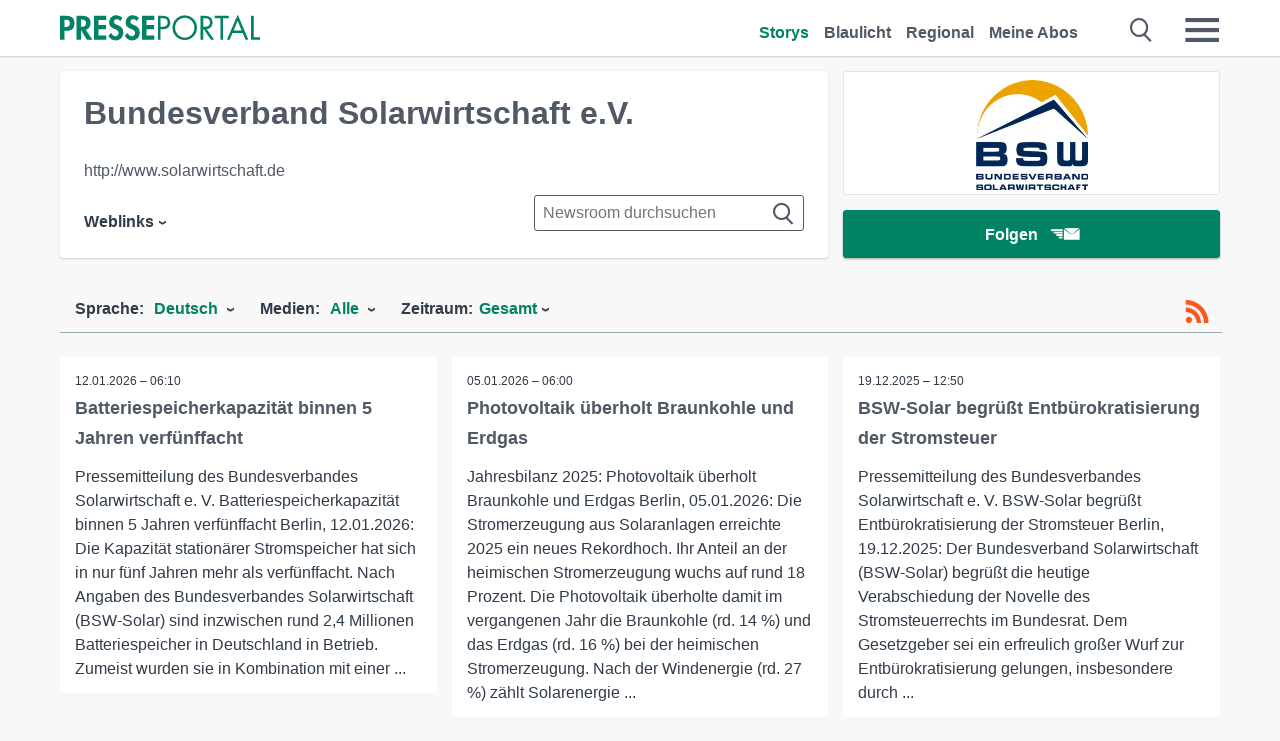

--- FILE ---
content_type: text/html; charset=utf-8
request_url: https://www.presseportal.de/nr/15347
body_size: 16734
content:
<!DOCTYPE html><html class="no-js" lang="de"><head><meta charset="utf-8"><title>388 News von Bundesverband Solarwirtschaft e.V. - Pressemeldungen 2026 | Presseportal</title><link rel="preconnect" href="https://cdn.opencmp.net"><link rel="preload" as="font" href="/assets/fonts/newsaktuellIcons-Roman.woff?v=5" crossorigin><link rel='preload' href='https://data-1a8175bc05.presseportal.de/iomm/latest/manager/base/es6/bundle.js' as='script' id='IOMmBundle' crossorigin><link rel='preload' href='https://data-1a8175bc05.presseportal.de/iomm/latest/bootstrap/loader.js' as='script' crossorigin><script type='text/javascript' src="https://data-1a8175bc05.presseportal.de/iomm/latest/bootstrap/loader.js" data-cmp-ab="2" crossorigin></script><meta name="robots" content="index, follow, noarchive, max-image-preview:large" /><meta name="application-name" content="Presseportal" /><meta name="msapplication-TileImage" content="/images/logos/win_de.png" /><meta name="description" content="Bundesverband Solarwirtschaft e.V. newsroom: ✓ Batteriespeicherkapazit&auml;t binnen 5 Jahren verf&uuml;nffacht ✓ Photovoltaik &uuml;berholt Braunkohle und Erdgas ✓ BSW-Solar begr&uuml;&szlig;t Entb&uuml;rokratisierung der Stromsteuer ✓ Solard&auml;cher: Nachfrage r&uuml;ckl&auml;ufig &ndash; Effiziente Netznutzung m&ouml;glich" /><meta name="keywords" content="" /><meta property="fb:pages" content="316511985098307,150532168828986" /><link rel="canonical" href="https://www.presseportal.de/nr/15347"><link rel="preconnect" href="https://cache.pressmailing.net"><link rel="next" href="/nr/15347/30"><link rel="alternate" type="application/rss+xml" title="Bundesverband Solarwirtschaft e.V. newsroom als RSS-Feed" href="https://www.presseportal.de/rss/pm_15347.rss2?langid=1" ><link rel="apple-touch-icon" href="/images/logos/logo-de-2019-250.png?1" /><link rel="shortcut icon" href="/assets/img/favicons/de.png?4" type="image/ico" />            

<style>.async-hide { opacity: 0 !important} </style><script async type="text/plain" src="https://www.googletagmanager.com/gtag/js?id=G-W2X63P72BD" data-cmp-custom-vendor="1264" data-cmp-script></script><script>var disableStr = 'ga-disable-' + 'UA-1010397-5';if (document.cookie.indexOf(disableStr + '=true') > -1) {window[disableStr] = true;}function gaOptout() {document.cookie = disableStr + '=true; expires=Thu, 31 Dec 2099 23:59:59 UTC; path=/';window[disableStr] = true;}window.dataLayer = window.dataLayer || [];function gtag(){dataLayer.push(arguments);}gtag('js', new Date());gtag('config', 'G-W2X63P72BD', { 'storage': 'none', 'clientId': 'pp26e917aba41e0250a6a2af83899905b5', 'anonymize_ip': true });class PPLog {#prefix = '';constructor(prefix) {this.#prefix = prefix || '';if(this.#prefix) {this.#prefix = '('+this.#prefix+') ';}this.log('init');}log(text) {}};var ppapp = {debug: false,isMobile: false,tld: 'de',root: 'https://www.presseportal.de/',lang: 'de',isIos: (navigator.platform === 'iPhone'),nacc: '',render: '',dn: false},require = {urlArgs: '0688c0f'};document.onreadystatechange = function () {if (document.readyState === "interactive") {ppapp.isMobile = document.getElementsByTagName('body')[0].className.indexOf('is-mobile') !== -1;if(ppapp.isIos) {var pp_bodyclass = document.getElementsByTagName('body')[0].className;document.getElementsByTagName('body')[0].className = pp_bodyclass + ' is-ios';}}};if (window.adgroupid == undefined) {window.adgroupid = Math.round(Math.random() * 1000);}</script><script async type="text/javascript" src="https://cdn.opencmp.net/tcf-v2/cmp-stub-latest.js" id="open-cmp-stub"  data-domain="presseportal.de"></script>
    <link rel="stylesheet" href="/assets/css/newsroom-de.css?0688c0f">

<!-- portal7 --><meta name="viewport" content="width=device-width, initial-scale=1">
    
    
    <script data-main="/assets/js/page-showroom" src="/assets/js/libs/requirejs/require-min.js?0688c0f" defer></script>
    <style>
    /* For desktop */
    @media (min-width: 721px) {
      .earthday {
        background-image: url('assets/img/PP-Restbudget-Banner_Desktop.jpg');
        background-repeat: no-repeat;
        background-position: center;
        background-size: contain;
        min-height: 150px;
        padding-top:50px;
        margin-top:30px;
        cursor:pointer;
      }
    }

    /* For mobile */
    @media (max-width: 720px) {
      .earthday {
         background-image: url('assets/img/PP-Restbudget-Banner_Mobil.jpg');
         background-repeat: no-repeat;
         background-position: center;
         background-size: contain;
         min-height: 112px;
         padding-top:50px;
         margin-top:30px;
         cursor:pointer;;
      }
    }

    /* For desktop */
        @media (min-width: 721px) {
          .earthday_ch {
            background-image: url('assets/img/PP-Restbudget-Banner_Desktop.jpg');
            background-repeat: no-repeat;
            background-position: center;
            background-size: contain;
            min-height: 150px;
            padding-top:50px;
            margin-top:30px;
            cursor:pointer;
          }
        }

        /* For mobile */
        @media (max-width: 720px) {
          .earthday_ch {
             background-image: url('assets/img/PP-Restbudget-Banner_Mobil.jpg');
             background-repeat: no-repeat;
             background-position: center;
             background-size: contain;
             min-height: 112px;
             padding-top:50px;
             margin-top:30px;
             cursor:pointer;;
          }
        }
    </style>
    <!-- <link rel="stylesheet" href="/assets/css/story-de.css?<?php echo time(); ?>" type="text/css"> -->
</head>
<body class="tld-de"><script type='text/javascript'>IOMm('configure', { st: 'presspor', dn: 'data-1a8175bc05.presseportal.de', mh:5 });IOMm('pageview', { cp: 'de_de_sonstiges' });</script><script type="application/ld+json">{"@context": "https://schema.org","@type": "Organization","name": "Presseportal.de","url": "https://www.presseportal.de","logo": {"@type": "ImageObject","url": "https://www.presseportal.de/assets/img/pp-header-logo-de.png","width": 197,"height": 27},"sameAs": ["https://www.facebook.com/presseportal","https://x.com/na_presseportal","https://www.pinterest.de/presseportalna/","https://www.instagram.com/presseportal.de/"]}</script>



        <div class="header" data-nosnippet><div class="section"><div class="row"><div class="col twelve"><header><a class="event-trigger header-logo" href="https://www.presseportal.de/" title="PRESSEPORTAL Startseite" data-category="header-links" data-action="click" data-label="logo" data-callback="link" data-url="https://www.presseportal.de/" ><svg version="1.1" id="Ebene_1" xmlns="http://www.w3.org/2000/svg" xmlns:xlink="http://www.w3.org/1999/xlink" x="0px" y="0px"
     width="204.9px" height="30.5px" viewBox="0 0 204.9 25.9" style="enable-background:new 0 0 204.9 25.9;" xml:space="preserve" role="img" aria-label="PRESSEPORTAL Logo">
    <title>PRESSEPORTAL</title>
    <desc>Presseportal Logo</desc>
    <g>
        <path class="st0" d="M4.7,25.3H0V1.2h6.4c5.1,0,8.4,2,8.4,7.5c0,5.1-2.8,7.6-7.7,7.6H4.7V25.3z M4.7,12.4h1c2.8,0,4.3-0.6,4.3-3.7
		c0-3.1-1.8-3.6-4.4-3.6H4.7V12.4z"/>
        <path class="st0" d="M33.2,25.3h-5.7l-5.9-9.7h-0.1v9.7h-4.7V1.2h6.4c4.8,0,8.1,2.1,8.1,7.3c0,3.1-1.7,6.1-4.9,6.7L33.2,25.3z
		 M21.6,12.3h0.6c2.6,0,4.4-0.8,4.4-3.7c0-3-1.9-3.6-4.4-3.6h-0.6V12.3z"/>
        <path class="st0" d="M39.5,5.2v5.3h7.5v4.1h-7.5v6.5h7.8v4.1H34.8V1.2h12.5v4.1H39.5z"/>
        <path class="st0" d="M61.7,6.5c-0.9-1.2-2-2-3.6-2c-1.5,0-2.9,1.2-2.9,2.7c0,4.1,9.6,2.4,9.6,10.5c0,4.8-3,8.3-7.9,8.3
		c-3.3,0-5.8-1.9-7.4-4.7l3-3c0.6,1.9,2.3,3.5,4.4,3.5c1.9,0,3.1-1.6,3.1-3.5c0-2.5-2.3-3.2-4.2-3.9c-3.1-1.3-5.4-2.8-5.4-6.6
		c0-4,3-7.2,7-7.2c2.1,0,5.1,1.1,6.6,2.7L61.7,6.5z"/>
        <path class="st0" d="M78.6,6.5c-0.9-1.2-2-2-3.6-2c-1.5,0-2.9,1.2-2.9,2.7c0,4.1,9.6,2.4,9.6,10.5c0,4.8-3,8.3-7.9,8.3
		c-3.3,0-5.8-1.9-7.4-4.7l3-3c0.6,1.9,2.3,3.5,4.4,3.5c1.9,0,3.1-1.6,3.1-3.5c0-2.5-2.3-3.2-4.2-3.9c-3.1-1.3-5.4-2.8-5.4-6.6
		c0-4,3-7.2,7-7.2c2.1,0,5.1,1.1,6.6,2.7L78.6,6.5z"/>
        <path class="st0" d="M88.7,5.2v5.3h7.5v4.1h-7.5v6.5h7.8v4.1H84V1.2h12.5v4.1H88.7z"/>
        <path class="st0" d="M103,25.3h-2.7V1.2h4c2.1,0,4.2,0.1,6,1.3c1.8,1.2,2.7,3.4,2.7,5.5c0,2-0.8,3.9-2.3,5.2
		c-1.6,1.3-3.7,1.6-5.7,1.6h-2V25.3z M103,12.2h1.8c3,0,5.5-0.9,5.5-4.4c0-3.9-3.2-4.2-6.3-4.2h-1V12.2z"/>
        <path class="st0" d="M140.4,13.2c0,6.9-5.7,12.4-12.6,12.4s-12.6-5.5-12.6-12.4c0-6.9,5.7-12.5,12.6-12.5S140.4,6.3,140.4,13.2z
		 M117.9,13.2c0,5.4,4.4,10,9.9,10s9.9-4.5,9.9-10c0-5.5-4.4-10-9.9-10S117.9,7.7,117.9,13.2z"/>
        <path class="st0" d="M146.7,25.3H144V1.2h3.5c4.6,0,8.8,1.2,8.8,6.7c0,3.7-2.3,6.3-6,6.7l7.7,10.8h-3.3l-7.3-10.6h-0.7V25.3z
		 M146.7,12.3h0.8c3,0,6.1-0.6,6.1-4.3c0-4-2.9-4.4-6.1-4.4h-0.8V12.3z"/>
        <path class="st0" d="M167.1,25.3h-2.7V3.6h-5.8V1.2H173v2.5h-5.9V25.3z"/>
        <path class="st0" d="M176.8,18.4l-2.9,6.8H171L182.1,0L193,25.3h-3l-2.8-6.8H176.8z M182,6.3l-4.1,9.7h8.2L182,6.3z"/>
        <path class="st0" d="M198.3,22.8h6.7v2.5h-9.3V1.2h2.7V22.8z"/>
    </g>
</svg>
</a><a class="event-trigger header-icon" href="https://www.presseportal.de/" title="PRESSEPORTAL Startseite" data-category="header-links" data-action="click" data-label="logo" data-callback="link" data-url="https://www.presseportal.de/" ><svg viewBox="0 0 220 220" height="38px" version="1.1" xmlns="http://www.w3.org/2000/svg" xmlns:xlink="http://www.w3.org/1999/xlink" xml:space="preserve" xmlns:serif="http://www.serif.com/" style="fill-rule:evenodd;clip-rule:evenodd;stroke-linejoin:round;stroke-miterlimit:1.41421;" role="img" aria-label="PRESSEPORTAL Logo">
    <title>PRESSEPORTAL</title>
    <desc>Presseportal Logo</desc>
    <g>
        <path d="M218.833,204.033c0,8.718 -7.067,15.784 -15.784,15.784l-187.265,0c-8.718,0 -15.784,-7.066 -15.784,-15.784l0,-187.264c0,-8.718 7.066,-15.785 15.784,-15.785l187.265,0c8.717,0 15.784,7.067 15.784,15.785l0,187.264Z" style="fill:#fff;fill-rule:nonzero;"/>
        <path class="st0" d="M197.604,108.684c0,48.894 -39.637,88.531 -88.531,88.531c-48.895,0 -88.532,-39.637 -88.532,-88.531c0,-48.894 39.637,-88.531 88.532,-88.531c48.894,0 88.531,39.637 88.531,88.531Z"/>
        <path d="M104.915,116.997l6.054,0c17.547,0 27.031,-3.833 27.031,-23.597c0,-19.567 -11.301,-22.39 -27.838,-22.39l-5.247,0l0,45.987Zm0,81.489l-29.649,0l0,-152.087l40.341,0c31.87,0 52.647,12.708 52.647,47.199c0,32.27 -17.547,48.006 -48.616,48.006l-14.723,0l0,56.882Z" style="fill:#fff;fill-rule:nonzero;"/>
    </g>
</svg></a><div class="header-link-mobile-icons away"><ul class="link-list"><li><a href="https://www.presseportal.de/" id="icon-storys" class="event-trigger  active burgermenu-main" title="Storys" data-category="header-link" data-action="click" data-label="icon-storys" data-callback="link" data-url="https://www.presseportal.de/"><span  aria-hidden="true" data-icon="&#xe243;"></span></a></li><li><a href="https://www.presseportal.de/blaulicht/" id="icon-blaulicht" class="event-trigger  burgermenu-main" title="Blaulicht" data-category="header-links" data-action="click" data-label="icon-blaulicht" data-callback="link" data-url="https://www.presseportal.de/blaulicht/"><span  aria-hidden="true" data-icon="&#xe246;"></span></a></li><li><a href="https://www.presseportal.de/regional" id="icon-regional" class="event-trigger burgermenu-main " title="Regional" data-category="header-links" data-action="click" data-label="icon-regional" data-callback="link" data-url="https://www.presseportal.de/regional"><span  aria-hidden="true" data-icon="&#xe245;"></span></a></li><li><a href="https://www.presseportal.de/abo/" id="icon-abo" title="Meine Abos" class="event-trigger burgermenu-main " data-category="header-links" data-action="click" data-label="icon-abo" data-callback="link" data-url="https://www.presseportal.de/abo/"><span  aria-hidden="true" data-icon="&#xe244;"></span></a></li></ul></div><input type="checkbox" id="navigation-mobile_search_new" class="navigation-mobile_search_new invisible navigation-search-checkbox"><input type="checkbox" id="navigation-mobile_checkbox_new" class="navigation-mobile_checkbox_new invisible"><label class="navigation-mobile navigation-mobile-menu" for="navigation-mobile_checkbox_new" aria-label="Menü öffnen" aria-hidden="false"><span  aria-hidden="true" data-icon="&#xe220;"></span></label><label class="navigation-mobile navigation-mobile_label_search " for="navigation-mobile_search_new" aria-label="Suche öffnen" aria-hidden="false"><span  aria-hidden="true" data-icon="&#xe000;"></span></label><nav itemscope itemtype="https://schema.org/SiteNavigationElement"><ul class="header-link"><li itemprop="name"><a itemprop="url" href="https://www.presseportal.de/" class="event-trigger  active" title="Storys" data-category="header-links" data-action="click" data-label="menu-storys" data-callback="link" data-url="https://www.presseportal.de/" >Storys</a></li><li itemprop="name"><a itemprop="url" href="https://www.presseportal.de/blaulicht/" class="event-trigger " title="Blaulicht" data-category="header-links" data-action="click" data-label="menu-blaulicht" data-callback="link" data-url="https://www.presseportal.de/blaulicht/">Blaulicht</a></li><li itemprop="name"><a itemprop="url" href="https://www.presseportal.de/regional" title="Regional" class="event-trigger x-margin " data-category="header-links" data-action="click" data-label="menu-regional" data-callback="link" data-url="https://www.presseportal.de/regional">Regional</a></li><li itemprop="name"><a itemprop="url" href="https://www.presseportal.de/abo/" title="Meine Abos" class="event-trigger x-margin " data-category="header-links" data-action="click" data-label="menu-abo" data-callback="link" data-url="https://www.presseportal.de/abo/">Meine Abos</a></li></ul></nav><div class="no-float"></div><div class="searchbar_new"><form name="search" id="header-search" class="header-search" action="/suche/#q#/storys" data-url-ugly="@suche@#q#@storys"><input type="text" name="q" id="q" value="" placeholder="Suche zum Beispiel eine Organisation" class="com-replace-placeholder search-on-hover" /><span  class="icon-close" aria-hidden="true" data-icon="&#xe222;"></span></form></div><div class="col twelve header-link-mobile"><div class="col twelve"><ul class="link-list"><li><a href="https://www.presseportal.de/" class="event-trigger  active burgermenu-main" title="Storys" data-category="header-links" data-action="click" data-label="mobile-storys" data-callback="link" data-url="https://www.presseportal.de/">Storys</a></li><li><a href="https://www.presseportal.de/blaulicht/" class="event-trigger  burgermenu-main" title="Blaulicht" data-category="header-links" data-action="click" data-label="mobile-blaulicht" data-callback="link" data-url="https://www.presseportal.de/blaulicht/">Blaulicht</a></li><li><a href="https://www.presseportal.de/regional" class="event-trigger burgermenu-main " title="Regional" data-category="header-links" data-action="click" data-label="mobile-regional" data-callback="link" data-url="https://www.presseportal.de/regional">Regional</a></li><li><a href="https://www.presseportal.de/abo/" title="Meine Abos" class="event-trigger burgermenu-main " data-category="header-links" data-action="click" data-label="mobile-abo" data-callback="link" data-url="https://www.presseportal.de/abo/">Meine Abos</a></li></ul></div></div><div class="burgermenu_new "><div class="header-list"><nav class="col six" itemscope itemtype="https://schema.org/SiteNavigationElement"><div class="twelve"><b class="mtl">Recherche</b></div><div class="six float-l"><ul class="link-list"><li itemprop="name"><a itemprop="url" href="https://www.presseportal.de/pressemitteilungen" class="burgermenu-main event-trigger" title="Alle Storys" data-category="header-links" data-action="click" data-label="burgermenu-alle-meldungen" data-callback="link" data-url="https://www.presseportal.de/pressemitteilungen">Alle Storys</a></li><li itemprop="name"><a itemprop="url" href="https://www.presseportal.de/trending" class="burgermenu-main event-trigger" title="Beliebte Storys" data-category="header-links" data-action="click" data-label="burgermenu-trending" data-callback="link" data-url="https://www.presseportal.de/trending">Beliebte Storys</a></li></ul></div><div class="six float-l"><ul class="link-list"><li itemprop="name"><a itemprop="url" href="https://www.presseportal.de/katalog" class="burgermenu-main event-trigger" title="Newsrooms A-Z" data-category="header-links" data-action="click" data-label="burgermenu-newsroomsaz" data-callback="link" data-url="https://www.presseportal.de/katalog">Newsrooms A-Z</a></li><li itemprop="name"><a itemprop="url" href="https://www.presseportal.de/blaulicht/dienststellen" class="burgermenu-main event-trigger" title="Alle Dienststellen" data-category="header-links" data-action="click" data-label="burgermenu-dienststellen" data-callback="link" data-url="https://www.presseportal.de/blaulicht/dienststellen">Alle Dienststellen</a></li></ul></div></nav><nav class="col six" itemscope itemtype="https://schema.org/SiteNavigationElement"><div class="twelve"><b class="mtl">Info</b></div><div class="twelve"><ul class="link-list"><li class="twelve"><ul><li itemprop="name"><a itemprop="url" href="https://www.presseportal.de/about" class="burgermenu-main" title="&uuml;ber Presseportal.de">&uuml;ber Presseportal.de</a></li><li itemprop="name"><a itemprop="url" href="https://www.newsaktuell.de/anmelden" class="event-trigger burgermenu-main" data-category="header-links" data-action="click" data-label="meldung_einstellen" data-callback="link" data-url="https://www.newsaktuell.de/anmelden" title="Story/Meldung einstellen">Story/Meldung einstellen</a></li></ul></li></ul></div></nav></div><nav class="header-list" itemscope itemtype="https://schema.org/SiteNavigationElement"><div class="col twelve"><b class="mtl">Themen</b></div><div class="header-topics-desktop mbxl"><div class="col three"><ul><li itemprop="name"><a itemprop="url" href="https://www.presseportal.de/t/auto-verkehr" class="event-trigger burgermenu-category " data-category="header-links" data-action="click" data-label="topic-desktop" data-callback="link" data-url="https://www.presseportal.de/t/auto-verkehr">Auto / Verkehr</a></li><li itemprop="name"><a itemprop="url" href="https://www.presseportal.de/t/bau-immobilien" class="event-trigger burgermenu-category " data-category="header-links" data-action="click" data-label="topic-desktop" data-callback="link" data-url="https://www.presseportal.de/t/bau-immobilien">Bau / Immobilien</a></li><li itemprop="name"><a itemprop="url" href="https://www.presseportal.de/t/fashion-beauty" class="event-trigger burgermenu-category " data-category="header-links" data-action="click" data-label="topic-desktop" data-callback="link" data-url="https://www.presseportal.de/t/fashion-beauty">Fashion / Beauty</a></li><li itemprop="name"><a itemprop="url" href="https://www.presseportal.de/t/finanzen" class="event-trigger burgermenu-category " data-category="header-links" data-action="click" data-label="topic-desktop" data-callback="link" data-url="https://www.presseportal.de/t/finanzen">Finanzen</a></li><li itemprop="name"><a itemprop="url" href="https://www.presseportal.de/t/gesundheit-medizin" class="event-trigger burgermenu-category " data-category="header-links" data-action="click" data-label="topic-desktop" data-callback="link" data-url="https://www.presseportal.de/t/gesundheit-medizin">Gesundheit / Medizin</a></li></ul></div><div class="col three"><ul><li itemprop="name"><a itemprop="url" href="https://www.presseportal.de/t/handel" class="event-trigger burgermenu-category " data-category="header-links" data-action="click" data-label="topic-desktop" data-callback="link" data-url="https://www.presseportal.de/t/handel">Handel</a></li><li itemprop="name"><a itemprop="url" href="https://www.presseportal.de/t/medien-kultur" class="event-trigger burgermenu-category " data-category="header-links" data-action="click" data-label="topic-desktop" data-callback="link" data-url="https://www.presseportal.de/t/medien-kultur">Medien / Kultur</a></li><li itemprop="name"><a itemprop="url" href="https://www.presseportal.de/t/netzwelt" class="event-trigger burgermenu-category " data-category="header-links" data-action="click" data-label="topic-desktop" data-callback="link" data-url="https://www.presseportal.de/t/netzwelt">Netzwelt</a></li><li itemprop="name"><a itemprop="url" href="https://www.presseportal.de/t/panorama" class="event-trigger burgermenu-category " data-category="header-links" data-action="click" data-label="topic-desktop" data-callback="link" data-url="https://www.presseportal.de/t/panorama">Panorama</a></li><li itemprop="name"><a itemprop="url" href="https://www.presseportal.de/t/people" class="event-trigger burgermenu-category " data-category="header-links" data-action="click" data-label="topic-desktop" data-callback="link" data-url="https://www.presseportal.de/t/people">People</a></li></ul></div><div class="col three"><ul><li itemprop="name"><a itemprop="url" href="https://www.presseportal.de/t/politik" class="event-trigger burgermenu-category " data-category="header-links" data-action="click" data-label="topic-desktop" data-callback="link" data-url="https://www.presseportal.de/t/politik">Politik</a></li><li itemprop="name"><a itemprop="url" href="https://www.presseportal.de/t/presseschau" class="event-trigger burgermenu-category " data-category="header-links" data-action="click" data-label="topic-desktop" data-callback="link" data-url="https://www.presseportal.de/t/presseschau">Presseschau</a></li><li itemprop="name"><a itemprop="url" href="https://www.presseportal.de/t/soziales" class="event-trigger burgermenu-category " data-category="header-links" data-action="click" data-label="topic-desktop" data-callback="link" data-url="https://www.presseportal.de/t/soziales">Soziales</a></li><li itemprop="name"><a itemprop="url" href="https://www.presseportal.de/t/sport" class="event-trigger burgermenu-category " data-category="header-links" data-action="click" data-label="topic-desktop" data-callback="link" data-url="https://www.presseportal.de/t/sport">Sport</a></li><li itemprop="name"><a itemprop="url" href="https://www.presseportal.de/t/tourismus-urlaub" class="event-trigger burgermenu-category " data-category="header-links" data-action="click" data-label="topic-desktop" data-callback="link" data-url="https://www.presseportal.de/t/tourismus-urlaub">Tourismus / Urlaub</a></li></ul></div><div class="col three"><ul><li itemprop="name"><a itemprop="url" href="https://www.presseportal.de/t/umwelt" class="event-trigger burgermenu-category " data-category="header-links" data-action="click" data-label="topic-desktop" data-callback="link" data-url="https://www.presseportal.de/t/umwelt">Umwelt</a></li><li itemprop="name"><a itemprop="url" href="https://www.presseportal.de/t/wirtschaft" class="event-trigger burgermenu-category " data-category="header-links" data-action="click" data-label="topic-desktop" data-callback="link" data-url="https://www.presseportal.de/t/wirtschaft">Wirtschaft</a></li><li itemprop="name"><a itemprop="url" href="https://www.presseportal.de/t/wissen-bildung" class="event-trigger burgermenu-category " data-category="header-links" data-action="click" data-label="topic-desktop" data-callback="link" data-url="https://www.presseportal.de/t/wissen-bildung">Wissen / Bildung</a></li><li>&nbsp;</li><li itemprop="name"><a itemprop="url" class="event-trigger" href="https://www.presseportal.de/st/" title="mehr Themen" data-category="header-links" data-action="click" data-label="moretopics-desktop" data-callback="link" data-url="https://www.presseportal.de/st/">mehr Themen <span  aria-hidden="true" data-icon="&#xe015;"></span></a></li></ul></div></div><div class="header-topics-mobile"><div class="col half-width"><ul><li itemprop="name"><a itemprop="url" href="https://www.presseportal.de/t/auto-verkehr" class="event-trigger burgermenu-category " data-category="header-links" data-action="click" data-label="topic-mobile" data-callback="link" data-url="https://www.presseportal.de/t/auto-verkehr">Auto / Verkehr</a></li><li itemprop="name"><a itemprop="url" href="https://www.presseportal.de/t/bau-immobilien" class="event-trigger burgermenu-category " data-category="header-links" data-action="click" data-label="topic-mobile" data-callback="link" data-url="https://www.presseportal.de/t/bau-immobilien">Bau / Immobilien</a></li><li itemprop="name"><a itemprop="url" href="https://www.presseportal.de/t/fashion-beauty" class="event-trigger burgermenu-category " data-category="header-links" data-action="click" data-label="topic-mobile" data-callback="link" data-url="https://www.presseportal.de/t/fashion-beauty">Fashion / Beauty</a></li><li itemprop="name"><a itemprop="url" href="https://www.presseportal.de/t/finanzen" class="event-trigger burgermenu-category " data-category="header-links" data-action="click" data-label="topic-mobile" data-callback="link" data-url="https://www.presseportal.de/t/finanzen">Finanzen</a></li><li itemprop="name"><a itemprop="url" href="https://www.presseportal.de/t/gesundheit-medizin" class="event-trigger burgermenu-category " data-category="header-links" data-action="click" data-label="topic-mobile" data-callback="link" data-url="https://www.presseportal.de/t/gesundheit-medizin">Gesundheit / Medizin</a></li><li itemprop="name"><a itemprop="url" href="https://www.presseportal.de/t/handel" class="event-trigger burgermenu-category " data-category="header-links" data-action="click" data-label="topic-mobile" data-callback="link" data-url="https://www.presseportal.de/t/handel">Handel</a></li><li itemprop="name"><a itemprop="url" href="https://www.presseportal.de/t/medien-kultur" class="event-trigger burgermenu-category " data-category="header-links" data-action="click" data-label="topic-mobile" data-callback="link" data-url="https://www.presseportal.de/t/medien-kultur">Medien / Kultur</a></li><li itemprop="name"><a itemprop="url" href="https://www.presseportal.de/t/netzwelt" class="event-trigger burgermenu-category " data-category="header-links" data-action="click" data-label="topic-mobile" data-callback="link" data-url="https://www.presseportal.de/t/netzwelt">Netzwelt</a></li><li itemprop="name"><a itemprop="url" href="https://www.presseportal.de/t/panorama" class="event-trigger burgermenu-category " data-category="header-links" data-action="click" data-label="topic-mobile" data-callback="link" data-url="https://www.presseportal.de/t/panorama">Panorama</a></li></ul></div><div class="col half-width"><ul><li itemprop="name"><a itemprop="url" href="https://www.presseportal.de/t/people" class="event-trigger burgermenu-category " data-category="header-links" data-action="click" data-label="topic-mobile" data-callback="link" data-url="https://www.presseportal.de/t/people">People</a></li><li itemprop="name"><a itemprop="url" href="https://www.presseportal.de/t/politik" class="event-trigger burgermenu-category " data-category="header-links" data-action="click" data-label="topic-mobile" data-callback="link" data-url="https://www.presseportal.de/t/politik">Politik</a></li><li itemprop="name"><a itemprop="url" href="https://www.presseportal.de/t/presseschau" class="event-trigger burgermenu-category " data-category="header-links" data-action="click" data-label="topic-mobile" data-callback="link" data-url="https://www.presseportal.de/t/presseschau">Presseschau</a></li><li itemprop="name"><a itemprop="url" href="https://www.presseportal.de/t/soziales" class="event-trigger burgermenu-category " data-category="header-links" data-action="click" data-label="topic-mobile" data-callback="link" data-url="https://www.presseportal.de/t/soziales">Soziales</a></li><li itemprop="name"><a itemprop="url" href="https://www.presseportal.de/t/sport" class="event-trigger burgermenu-category " data-category="header-links" data-action="click" data-label="topic-mobile" data-callback="link" data-url="https://www.presseportal.de/t/sport">Sport</a></li><li itemprop="name"><a itemprop="url" href="https://www.presseportal.de/t/tourismus-urlaub" class="event-trigger burgermenu-category " data-category="header-links" data-action="click" data-label="topic-mobile" data-callback="link" data-url="https://www.presseportal.de/t/tourismus-urlaub">Tourismus / Urlaub</a></li><li itemprop="name"><a itemprop="url" href="https://www.presseportal.de/t/umwelt" class="event-trigger burgermenu-category " data-category="header-links" data-action="click" data-label="topic-mobile" data-callback="link" data-url="https://www.presseportal.de/t/umwelt">Umwelt</a></li><li itemprop="name"><a itemprop="url" href="https://www.presseportal.de/t/wirtschaft" class="event-trigger burgermenu-category " data-category="header-links" data-action="click" data-label="topic-mobile" data-callback="link" data-url="https://www.presseportal.de/t/wirtschaft">Wirtschaft</a></li><li itemprop="name"><a itemprop="url" href="https://www.presseportal.de/t/wissen-bildung" class="event-trigger burgermenu-category " data-category="header-links" data-action="click" data-label="topic-mobile" data-callback="link" data-url="https://www.presseportal.de/t/wissen-bildung">Wissen / Bildung</a></li></ul></div><div class="col half-width"><ul></ul></div></div></nav><p class="col twelve burgermenu-more"><a class="event-trigger" href="https://www.presseportal.de/st/" title="mehr Themen" data-category="header-links" data-action="click" data-label="moretopics-mobil" data-callback="link" data-url="https://www.presseportal.de/st/">mehr Themen <span  aria-hidden="true" data-icon="&#xe015;"></span></a></p><nav class="col six mbm" itemscope itemtype="https://schema.org/SiteNavigationElement"><b>Land/Sprache</b><ul class="link-list"><li itemprop="name"><a itemprop="url" href="https://www.presseportal.de/" class="event-trigger active" data-category="header-links" data-action="click" data-label="lang-dehttps://www.presseportal.de/" data-callback="link" data-url="https://www.presseportal.de/">Deutsch</a></li><li itemprop="name"><a itemprop="url" href="https://www.presseportal.de/en/" class="event-trigger" data-category="header-links" data-action="click" data-label="lang-/en/" data-callback="link" data-url="/en/">English</a></li><li itemprop="name"><a itemprop="url" href="https://www.presseportal.ch/de/" class="event-trigger" data-category="header-links" data-action="click" data-label="lang-ch/de/" data-callback="link" data-url="https://www.presseportal.ch/de/">Schweiz</a></li></ul></nav><div class="col six header-apps"><b>Die Presseportal-App</b><a href="https://play.google.com/store/apps/details?id=com.newsaktuell.presseportal" class="logo-market-app event-trigger" data-category="appstorelink" data-action="click" data-label="burgermenu-android" data-callback="link" data-url="https://play.google.com/store/apps/details?id=com.newsaktuell.presseportal"><img  src="/assets/img/badges/google-play-badge-de.png" loading="lazy" alt="Google Play" width="136" height="40" /></a><a href="https://itunes.apple.com/us/app/presseportal/id383873817" class="logo-market-app event-trigger" data-category="appstorelink" data-action="click" data-label="burgermenu-ios" data-callback="link" data-url="https://itunes.apple.com/us/app/presseportal/id383873817"><img  src="/assets/img/badges/badge-app-store-de.png" loading="lazy" alt="App Store" width="135" height="40" /></a></div><div class="no-float"></div></div></header></div></div></div></div>




<main>
    
    <script type="application/ld+json">{"@context": "https://schema.org","@type": "ItemList","mainEntityOfPage":{"@type":"WebPage","@id":"https://www.presseportal.de/nr/15347"},"name": "388 News von Bundesverband Solarwirtschaft e.V. - Pressemeldungen 2026 | Presseportal <test>","description": "Bundesverband Solarwirtschaft e.V. newsroom: ✓ Batteriespeicherkapazit&auml;t binnen 5 Jahren verf&uuml;nffacht
 ✓ Photovoltaik &uuml;berholt Braunkohle und Erdgas
 ✓ BSW-Solar begr&uuml;&szlig;t Entb&uuml;rokratisierung der Stromsteuer
 ✓ Solard&auml;cher: Nachfrage r&uuml;ckl&auml;ufig &ndash; Effiziente Netznutzung m&ouml;glich <test>","itemListElement": [{"@type": "ListItem","position": 0,"url": "https://www.presseportal.de/pm/15347/6194061"},{"@type": "ListItem","position": 1,"url": "https://www.presseportal.de/pm/15347/6189880"},{"@type": "ListItem","position": 2,"url": "https://www.presseportal.de/pm/15347/6183192"},{"@type": "ListItem","position": 3,"url": "https://www.presseportal.de/pm/15347/6174320"},{"@type": "ListItem","position": 4,"url": "https://www.presseportal.de/pm/15347/6158325"},{"@type": "ListItem","position": 5,"url": "https://www.presseportal.de/pm/15347/6157762"},{"@type": "ListItem","position": 6,"url": "https://www.presseportal.de/pm/15347/6156953"},{"@type": "ListItem","position": 7,"url": "https://www.presseportal.de/pm/15347/6147139"},{"@type": "ListItem","position": 8,"url": "https://www.presseportal.de/pm/15347/6131471"},{"@type": "ListItem","position": 9,"url": "https://www.presseportal.de/pm/15347/6120401"},{"@type": "ListItem","position": 10,"url": "https://www.presseportal.de/pm/15347/6117993"},{"@type": "ListItem","position": 11,"url": "https://www.presseportal.de/pm/15347/6115351"},{"@type": "ListItem","position": 12,"url": "https://www.presseportal.de/pm/15347/6110766"},{"@type": "ListItem","position": 13,"url": "https://www.presseportal.de/pm/15347/6104872"},{"@type": "ListItem","position": 14,"url": "https://www.presseportal.de/pm/15347/6096489"},{"@type": "ListItem","position": 15,"url": "https://www.presseportal.de/pm/15347/6094342"},{"@type": "ListItem","position": 16,"url": "https://www.presseportal.de/pm/15347/6091601"},{"@type": "ListItem","position": 17,"url": "https://www.presseportal.de/pm/15347/6069615"},{"@type": "ListItem","position": 18,"url": "https://www.presseportal.de/pm/15347/6052707"},{"@type": "ListItem","position": 19,"url": "https://www.presseportal.de/pm/15347/6038743"},{"@type": "ListItem","position": 20,"url": "https://www.presseportal.de/pm/15347/6028670"},{"@type": "ListItem","position": 21,"url": "https://www.presseportal.de/pm/15347/6026675"},{"@type": "ListItem","position": 22,"url": "https://www.presseportal.de/pm/15347/6024244"},{"@type": "ListItem","position": 23,"url": "https://www.presseportal.de/pm/15347/6021735"},{"@type": "ListItem","position": 24,"url": "https://www.presseportal.de/pm/15347/6018133"},{"@type": "ListItem","position": 25,"url": "https://www.presseportal.de/pm/15347/6009846"},{"@type": "ListItem","position": 26,"url": "https://www.presseportal.de/pm/15347/6006677"},{"@type": "ListItem","position": 27,"url": "https://www.presseportal.de/pm/15347/5984449"},{"@type": "ListItem","position": 28,"url": "https://www.presseportal.de/pm/15347/5983213"},{"@type": "ListItem","position": 29,"url": "https://www.presseportal.de/pm/15347/5977149"}]}</script>


    
            <div class="section">
                            <div class="row">
                    <div class="col four float-r">

    <div class="newsroom-logo ">
      <div class="newsroom-head-logo">
          <img  src="https://cache.pressmailing.net/thumbnail/big/ee1a4fba-fd1d-4476-ba11-313b353b2cf6/logo" alt="Bundesverband Solarwirtschaft e.V." />
      </div>
    </div>

  <div class="newsroom-cta tac alert-area-wrapper-fixed-mobile">
      <div class="alert-area action-toolbar"><a href="#" class="btn btn-full-width cta event-trigger " data-action="openform-list-click" data-category="newsroom-abo" data-label="15347">Folgen<span  class="alert-button-icon" aria-hidden="true" data-icon="&#xe225;"></span></a><script>
    ppapp.labels = ppapp.labels || {};
    ppapp.labels.tx_abo_headline = 'Abonnieren';
    </script><div id="alert-form" class="ui-overlay alert-form" ><div class="ui-overlay-inner"><div class="ui-overlay-content"><div class="ui-overlay-subtitle">Keine Story von Bundesverband Solarwirtschaft e.V. mehr verpassen.</div><form action="https://www.presseportal.de/alert/index.htx?mode=new" method="POST" name="sendmail"><input type="hidden" name="data" value="15347"/><input type="hidden" name="storiesLang" value="de"/><input type="hidden" name="type" value="newsroom"/><script>
                         ppapp.labels = ppapp.labels || {};
                         ppapp.labels.error_mail = 'Bitte geben Sie eine g&uuml;ltige E-Mail-Adresse an.';
                         ppapp.labels.error_connect = '';
                         ppapp.labels.push_mail = '';
                     </script><input type="text" id="email" name="email" class="alert-plain-input com-replace-placeholder alert-box-email" value="" placeholder="Ihre E-Mail-Adresse"  /><div class="cf"><input type="button" class="btn alert-button alert-box-button event-trigger" value="Jetzt folgen" data-category="newsroom-abo" data-action="list-click" data-label="15347" /></div><div class="alert-form-info"><a class="alert-form-info-link" href="/abo#info" target="_blank">Warum muss ich meine Email-Adresse eingeben?</a></div></form></div></div></div></div>
  </div>
</div>

<div class="col eight card newsroom float-r">

  <h1 class="newsroom-title">Bundesverband Solarwirtschaft e.V.</h1>

  <div class="newsroom-extra" data-nosnippet>

        <p><a title="Zur Homepage von Bundesverband Solarwirtschaft e.V." href="http://www.solarwirtschaft.de" target="_blank" rel="noopener">http://www.solarwirtschaft.de</a></p>
    

    



<ul class="dropdown">
      <li>Weblinks<ul class="sub-dropdown"><li><a href="http://www.solarwirtschaft.de" title="Website Homepage" target="_blank" rel="noopener">Homepage</a></li></ul></li>
  
  
  </ul>
  </div>

  <div class="newsroom-search">
    <form action="/nr/15347" method="get" name="search" id="newsroom-search" autocomplete="off">
        <!--<input type="hidden" name="company_id" value="15347" />-->
        <input type="text" name="search" value="" placeholder="Newsroom durchsuchen" autocomplete="off" class="search-on-hover" aria-label="Suche im Newsrooms"/>
        <span  class="icon-search" aria-hidden="true" data-icon="&#xe000;"></span>
    </form>
</div>

</div>

                </div>
            
            <div class="event-trigger storyliste-wrapper" data-category="storyliste-newsroom" data-action="tile-click" data-label="meldung" data-callback="link" data-child="article.news">
                                    




    <div class="row mbxl sticky sticky-filterrow" id="sticky-filterrow"><div class="col twelve"><div class="filter-wrap "><div class="filter-mobile-button  event-trigger" data-category="filter" data-action="click" data-label="open-mobile-filters"><span  aria-hidden="true" data-icon="&#xe241;"></span>Filtern</div><div class="minifeed"><a class="event-trigger" href="https://www.presseportal.de/rss/pm_15347.rss2?langid=1" rel="alternate" type="application/rss+xml" title="RSS abonnieren" data-category="minifeed" data-action="click" data-label="rss" data-callback="link" data-url="https://www.presseportal.de/rss/pm_15347.rss2?langid=1" aria-label="RSS-Feed"><span  class="rss" aria-hidden="true" data-icon="&#xe230;"></span></a></div>

<ul class="filter dropdown ">
                    
                                    
        <li >
                            <span class="filter-dropdown-headline">Sprache:</span>
                <div class="filter-dropdown">
                    <span class="filter-dropdown-selected">Deutsch</span>

                                            <ul class="sub-dropdown">
                                                                                                                                                                <li class=" active"><a href="/nr/15347" class="filter-item active" title="Deutsch">Deutsch</a>
                                </li>
                                                                                                                                                                <li class=""><a href="/nr/15347?langid=2" class="filter-item" title="Englisch">Englisch</a>
                                </li>
                            
                                                    </ul>

                                                            </div>

                    </li>

                    
                                    
        <li >
                            <span class="filter-dropdown-headline">Medien:</span>
                <div class="filter-dropdown">
                    <span class="filter-dropdown-selected">Alle</span>

                                            <ul class="sub-dropdown">
                                                                                                                                                                <li class=" active"><a href="/nr/15347" class="filter-item active" title="Alle">Alle</a>
                                </li>
                                                                                                                                                                <li class=""><a href="/nr/15347/bild" class="filter-item" title="Bilder">Bilder</a>
                                </li>
                                                                                                                                                                <li class=""><a href="/nr/15347/audio" class="filter-item" title="Audios">Audios</a>
                                </li>
                                                                                                                                                                <li class=""><a href="/nr/15347/dokument" class="filter-item" title="Dokumente">Dokumente</a>
                                </li>
                            
                                                    </ul>

                                                            </div>

                    </li>

    
    <li class="datepicker-mobile"><span class="filter-dropdown-headline">Zeitraum:</span><div class="filter-dropdown"><ul class="sub-dropdown">            <li class="active">
            <a class="filter-item  active event-trigger" title="Alle" data-category="datefilter" data-action="click" data-label="neueste" data-url-ugly="@nr@15347#tilelist" data-callback="link">Alle</a>
        </li>
            <li class="">
            <a class="filter-item  event-trigger" title="Gestern" data-category="datefilter" data-action="click" data-label="gestern" data-url-ugly="@nr@15347?startDate=2026-01-15&amp;endDate=2026-01-15" data-callback="link">Gestern</a>
        </li>
            <li class="">
            <a class="filter-item  event-trigger" title="Letzte 7 Tage" data-category="datefilter" data-action="click" data-label="letzte7" data-url-ugly="@nr@15347?startDate=2026-01-09&amp;endDate=2026-01-16" data-callback="link">Letzte 7 Tage</a>
        </li>
            <li class="">
            <a class="filter-item  event-trigger" title="" data-category="datefilter" data-action="click" data-label="monat" data-url-ugly="@nr@15347?startDate=2026-01-01&amp;endDate=2026-01-16" data-callback="link"></a>
        </li>
    </ul></div></li><li class="datepicker-desktop" id="datepicker-desktop">Zeitraum:<div class="filter-dropdown"><span class="filter-dropdown-selected">Gesamt</span><div class="sub-dropdown" id="datepicker-desktop-container">    <div class="datepicker-shortlinks">
                    <a class="btn  event-trigger" title="Gestern" data-category="datefilter" data-action="click" data-label="gestern" data-url-ugly="@nr@15347?startDate=2026-01-15&amp;endDate=2026-01-15" data-callback="link">Gestern</a>
                    <a class="btn  event-trigger" title="Letzte 7 Tage" data-category="datefilter" data-action="click" data-label="letzte7" data-url-ugly="@nr@15347?startDate=2026-01-09&amp;endDate=2026-01-16" data-callback="link">Letzte 7 Tage</a>
                    <a class="btn  event-trigger" title="" data-category="datefilter" data-action="click" data-label="monat" data-url-ugly="@nr@15347?startDate=2026-01-01&amp;endDate=2026-01-16" data-callback="link"></a>
            </div>
<div class="datepicker-form"><form name="date" data-url-without-pagination="/nr/15347"><div class="datepicker-calendar" id="datepicker-calendar" data-date-format="yyyy-mm-dd"></div><div class="datepicker-options"><div class="datepicker-label">Von</div><div class="datepicker-start"><input type='text' class="datepicker-start-day com-replace-placeholder" aria-label="Tag Anfangsdatum" name="startDate-day" id="startDate-day" placeholder="DD" maxlength="2"  /><input type='text' class="datepicker-start-month com-replace-placeholder" aria-label="Monat Anfangsdatum" name="startDate-month" id="startDate-month" placeholder="MM" maxlength="2"  /><input type='text' class="datepicker-start-year com-replace-placeholder" aria-label="Jahr Anfangsdatum" name="startDate-year" id="startDate-year" placeholder="YYYY" maxlength="4"  /></div><div class="datepicker-label">Bis</div><div class="datepicker-end"><input type='text' class="datepicker-end-day com-replace-placeholder" aria-label="Tag Enddatum" name="endDate-day" id="endDate-day" placeholder="DD" maxlength="2"  /><input type='text' class="datepicker-end-month com-replace-placeholder" aria-label="Monat Enddatum" name="endDate-month" id="endDate-month" placeholder="MM" maxlength="2"  /><input type='text' class="datepicker-end-year com-replace-placeholder" aria-label="Jahr Enddatum" name="endDate-year" id="endDate-year" placeholder="YYYY" maxlength="4"  /></div><input type="button" class="btn" value="Filtern" id="datepicker-submit" /><div class="datepicker-reset">Zur&uuml;cksetzen</div></div></form></div></div></div></li></ul>
</div></div></div>
                
                
<ul class="article-list row row-homepage"><li class="col four "><article class="news" data-url-ugly="https:@@www.presseportal.de@pm@15347@6194061" data-label="6194061"><div class="news-meta"><div class="date">12.01.2026 &ndash; 06:10</div></div><h3 class="news-headline-clamp"><a href="https://www.presseportal.de/pm/15347/6194061" title="Batteriespeicherkapazität binnen 5 Jahren verfünffacht"><span>Batteriespeicherkapazität binnen 5 Jahren verfünffacht</span></a></h3><p> Pressemitteilung des Bundesverbandes Solarwirtschaft e. V. Batteriespeicherkapazität binnen 5 Jahren verfünffacht Berlin, 12.01.2026: Die Kapazität stationärer Stromspeicher hat sich in nur fünf Jahren mehr als verfünffacht. Nach Angaben des Bundesverbandes Solarwirtschaft (BSW-Solar) sind inzwischen rund 2,4 Millionen Batteriespeicher in Deutschland in Betrieb. Zumeist wurden sie in Kombination mit einer ...</p><div class="news-morelink event-trigger no-child-trigger" data-callback="link" data-url-ugly="https:@@www.presseportal.de@pm@15347@6194061" data-label="meldung" data-category="tile-more" data-action="click">mehr <span  aria-hidden="true" data-icon="&#xe015;"></span></div><div class="no-float"></div></article>
</li><li class="col four "><article class="news" data-url-ugly="https:@@www.presseportal.de@pm@15347@6189880" data-label="6189880"><div class="news-meta"><div class="date">05.01.2026 &ndash; 06:00</div></div><h3 class="news-headline-clamp"><a href="https://www.presseportal.de/pm/15347/6189880" title="Photovoltaik überholt Braunkohle und Erdgas"><span>Photovoltaik überholt Braunkohle und Erdgas</span></a></h3><p> Jahresbilanz 2025: Photovoltaik überholt Braunkohle und Erdgas Berlin, 05.01.2026: Die Stromerzeugung aus Solaranlagen erreichte 2025 ein neues Rekordhoch. Ihr Anteil an der heimischen Stromerzeugung wuchs auf rund 18 Prozent. Die Photovoltaik überholte damit im vergangenen Jahr die Braunkohle (rd. 14 %) und das Erdgas (rd. 16 %) bei der heimischen Stromerzeugung. Nach der Windenergie (rd. 27 %) zählt Solarenergie ...</p><div class="news-morelink event-trigger no-child-trigger" data-callback="link" data-url-ugly="https:@@www.presseportal.de@pm@15347@6189880" data-label="meldung" data-category="tile-more" data-action="click">mehr <span  aria-hidden="true" data-icon="&#xe015;"></span></div><div class="no-float"></div></article>
</li><li class="col four "><article class="news" data-url-ugly="https:@@www.presseportal.de@pm@15347@6183192" data-label="6183192"><div class="news-meta"><div class="date">19.12.2025 &ndash; 12:50</div></div><h3 class="news-headline-clamp"><a href="https://www.presseportal.de/pm/15347/6183192" title="BSW-Solar begrüßt Entbürokratisierung der Stromsteuer"><span>BSW-Solar begrüßt Entbürokratisierung der Stromsteuer</span></a></h3><p> Pressemitteilung des Bundesverbandes Solarwirtschaft e. V. BSW-Solar begrüßt Entbürokratisierung der Stromsteuer Berlin, 19.12.2025: Der Bundesverband Solarwirtschaft (BSW-Solar) begrüßt die heutige Verabschiedung der Novelle des Stromsteuerrechts im Bundesrat. Dem Gesetzgeber sei ein erfreulich großer Wurf zur Entbürokratisierung gelungen, insbesondere durch ...</p><div class="news-morelink event-trigger no-child-trigger" data-callback="link" data-url-ugly="https:@@www.presseportal.de@pm@15347@6183192" data-label="meldung" data-category="tile-more" data-action="click">mehr <span  aria-hidden="true" data-icon="&#xe015;"></span></div><div class="no-float"></div></article>
</li><li class="no-float"></li><li class="col four "><article class="news" data-url-ugly="https:@@www.presseportal.de@pm@15347@6174320" data-label="6174320"><div class="news-meta"><div class="date">08.12.2025 &ndash; 09:11</div></div><h3 class="news-headline-clamp"><a href="https://www.presseportal.de/pm/15347/6174320" title="Solardächer: Nachfrage rückläufig – Effiziente Netznutzung möglich"><span>Solardächer: Nachfrage rückläufig – Effiziente Netznutzung möglich</span></a></h3><p> Pressemitteilung des Bundesverbandes Solarwirtschaft e. V. Solardächer: Nachfrage rückläufig – Effiziente Netznutzung möglich Berlin, 08.12.2025: In diesem Jahr wurden bisher rund 28 Prozent weniger Solarstromanlagen im Eigenheimsegment errichtet als im vergleichbaren Vorjahreszeitraum. Zwischen Anfang 2020 und heute habe sich ihre Gesamtzahl aber immerhin von ...</p><div class="news-morelink event-trigger no-child-trigger" data-callback="link" data-url-ugly="https:@@www.presseportal.de@pm@15347@6174320" data-label="meldung" data-category="tile-more" data-action="click">mehr <span  aria-hidden="true" data-icon="&#xe015;"></span></div><div class="no-float"></div></article>
</li><li class="col four "><article class="news" data-url-ugly="https:@@www.presseportal.de@pm@15347@6158325" data-label="6158325"><div class="news-meta"><div class="date">14.11.2025 &ndash; 10:10</div></div><h3 class="news-headline-clamp"><a href="https://www.presseportal.de/pm/15347/6158325" title="DIN/VDE: Schuko-Stecker sind solar-sicher"><span>DIN/VDE: Schuko-Stecker sind solar-sicher</span></a></h3><p> Pressemitteilung des Bundesverbandes Solarwirtschaft e. V. DIN/VDE: Schuko-Stecker sind solar-sicher Berlin, 14.11.2025: Die weltweit erste Norm für Steckersolargeräte (sog. „Balkonsolarkraftwerke“) ist ab sofort erhältlich. Mit der Veröffentlichung der DIN-Norm wird Rechtssicherheit für Produzenten, Händler und Endverbraucher geschaffen und die Produktsicherheit von Steckersolargeräten weiterbefördert. Die ...</p><div class="news-morelink event-trigger no-child-trigger" data-callback="link" data-url-ugly="https:@@www.presseportal.de@pm@15347@6158325" data-label="meldung" data-category="tile-more" data-action="click">mehr <span  aria-hidden="true" data-icon="&#xe015;"></span></div><div class="no-float"></div></article>
</li><li class="col four "><article class="news" data-url-ugly="https:@@www.presseportal.de@pm@15347@6157762" data-label="6157762"><div class="news-meta"><div class="date">13.11.2025 &ndash; 13:01</div></div><h3 class="news-headline-clamp"><a href="https://www.presseportal.de/pm/15347/6157762" title="Gutachten: Rechtssicherheit für Solar-Kundenanlagen wiederherstellen"><span>Gutachten: Rechtssicherheit für Solar-Kundenanlagen wiederherstellen</span></a></h3><p> Pressemitteilung des Bundesverbandes Solarwirtschaft e. V. Gutachten: Rechtssicherheit für Solar-Kundenanlagen wiederherstellen Berlin, 13. November 2025: Eine Entscheidung des Bundesgerichtshofs zur Kundenanlage hatte in diesem Frühjahr zu gravierender Verunsicherung für Stromlieferungen in Mehrfamilienhäusern, Gewerbe, Industrie und Kommunen geführt. Die vom ...</p><div class="news-morelink event-trigger no-child-trigger" data-callback="link" data-url-ugly="https:@@www.presseportal.de@pm@15347@6157762" data-label="meldung" data-category="tile-more" data-action="click">mehr <span  aria-hidden="true" data-icon="&#xe015;"></span></div><div class="no-float"></div></article>
</li><li class="no-float"></li></ul><div class="row"><div class="col twelve"><div id="traffective-ad-Billboard_1" style="display:none;" class="pp-trf-Billboard_1 Billboard_1"></div></div></div><ul class="article-list row"><li class="no-float"></li><li class="col four "><article class="news" data-url-ugly="https:@@www.presseportal.de@pm@15347@6156953" data-label="6156953"><div class="news-meta"><div class="date">12.11.2025 &ndash; 13:30</div></div><h3 class="news-headline-clamp"><a href="https://www.presseportal.de/pm/15347/6156953" title="Solarwirtschaft begrüßt Vereinfachungen für Speicher"><span>Solarwirtschaft begrüßt Vereinfachungen für Speicher</span></a></h3><p> Pressemitteilung des Bundesverbandes Solarwirtschaft e. V. Solarwirtschaft begrüßt Vereinfachungen für Speicher Berlin, 12.11.2025: Mit einer Änderung des Baurechts schafft der Bundestag eine wichtige Voraussetzung dafür, dass Speicher zur Strom-, Wärme- und Wasserstoffspeicherung in Deutschland nun schneller realisiert werden können. Der Bundesverband Solarwirtschaft (BSW-Solar) begrüßt eine entsprechende ...</p><div class="news-morelink event-trigger no-child-trigger" data-callback="link" data-url-ugly="https:@@www.presseportal.de@pm@15347@6156953" data-label="meldung" data-category="tile-more" data-action="click">mehr <span  aria-hidden="true" data-icon="&#xe015;"></span></div><div class="no-float"></div></article>
</li><li class="col four "><article class="news" data-url-ugly="https:@@www.presseportal.de@pm@15347@6147139" data-label="6147139"><div class="news-meta"><div class="date">29.10.2025 &ndash; 08:01</div></div><h3 class="news-headline-clamp"><a href="https://www.presseportal.de/pm/15347/6147139" title="Studie zu Strompreisen: Milliardeneinsparungen durch Photovoltaik"><span>Studie zu Strompreisen: Milliardeneinsparungen durch Photovoltaik</span></a></h3><p> Pressemitteilung des Bundesverbandes Solarwirtschaft e. V. Studie zu Strompreisen: Milliardeneinsparungen durch Photovoltaik Berlin, 29. Oktober 2025: Eine aktuelle Studie zeigt, dass Solaranlagen die Stromrechnungen von Verbrauchern, Gewerbe und Industrie jedes Jahr um mehrere Milliarden Euro senken – mit steigender Tendenz. Die Förderung neuer Solarstromanlagen ...</p><div class="news-morelink event-trigger no-child-trigger" data-callback="link" data-url-ugly="https:@@www.presseportal.de@pm@15347@6147139" data-label="meldung" data-category="tile-more" data-action="click">mehr <span  aria-hidden="true" data-icon="&#xe015;"></span></div><div class="no-float"></div></article>
</li><li class="col four "><article class="news" data-url-ugly="https:@@www.presseportal.de@pm@15347@6131471" data-label="6131471"><div class="news-meta"><div class="date">06.10.2025 &ndash; 08:00</div></div><h3 class="news-headline-clamp"><a href="https://www.presseportal.de/pm/15347/6131471" title="Solarwirtschaft fordert 2030-Ausbauziel für Batteriespeicher"><span>Solarwirtschaft fordert 2030-Ausbauziel für Batteriespeicher</span></a></h3><p> Pressemitteilung des Bundesverbandes Solarwirtschaft e. V. Solarwirtschaft fordert 2030-Ausbauziel für Batteriespeicher Batteriespeicher sind Schlüssel für eine kostengünstige und erfolgreiche Energiewende / Bundesverband Solarwirtschaft fordert verbindliches Ausbauziel bis 2030 / Veröffentlichung von Zwischenergebnissen einer Branchenumfrage, die prioritäre ...</p><div class="news-morelink event-trigger no-child-trigger" data-callback="link" data-url-ugly="https:@@www.presseportal.de@pm@15347@6131471" data-label="meldung" data-category="tile-more" data-action="click">mehr <span  aria-hidden="true" data-icon="&#xe015;"></span></div><div class="no-float"></div></article>
</li><li class="no-float"></li></ul>


    <ul class="article-list row"><li class="no-float"></li><li class="col four "><article class="news" data-url-ugly="https:@@www.presseportal.de@pm@15347@6120401" data-label="6120401"><div class="news-meta"><div class="date">18.09.2025 &ndash; 12:48</div></div><h3 class="news-headline-clamp"><a href="https://www.presseportal.de/pm/15347/6120401" title="Wärmewende mit 70 % Solarenergie in nur 2 Jahren"><span>Wärmewende mit 70 % Solarenergie in nur 2 Jahren</span></a></h3><p> Pressemitteilung des Bundesverbandes Solarwirtschaft e. V. Wärmewende mit 70 % Solarenergie in nur 2 Jahren Einweihung von Hessens erstem „Solardorf“ am 20. September – Leuchtturmprojekt mit 12.000-Quadratmer-Solarthermiekraftwerk, Saisonalspeicher, Wärmepumpen und 200 an das solare Nahwärmenetz angeschlossenen Haushalten Berlin, 18. September 2025: Die Verunsicherung unter Eigentümern von Altbauten und ...</p><div class="news-morelink event-trigger no-child-trigger" data-callback="link" data-url-ugly="https:@@www.presseportal.de@pm@15347@6120401" data-label="meldung" data-category="tile-more" data-action="click">mehr <span  aria-hidden="true" data-icon="&#xe015;"></span></div><div class="no-float"></div></article>
</li><li class="col four "><article class="news" data-url-ugly="https:@@www.presseportal.de@pm@15347@6117993" data-label="6117993"><div class="news-meta"><div class="date">15.09.2025 &ndash; 13:24</div></div><h3 class="news-headline-clamp"><a href="https://www.presseportal.de/pm/15347/6117993" title="Solarwirtschaft warnt vor Förder-Einschnitten"><span>Solarwirtschaft warnt vor Förder-Einschnitten</span></a></h3><p> Pressemitteilung des Bundesverbandes Solarwirtschaft e. V. Solarwirtschaft warnt vor Förder-Einschnitten Berlin, 15.09.2025: Das Bundesministerium für Wirtschaft und Energie (BMWE) hat das lang erwartete Energiewendemonitoring vorgelegt. Zwar werde der Stromverbrauch nach Einschätzung der Gutachter in den nächsten fünf Jahren voraussichtlich vorübergehend langsamer wachsen als ursprünglich angenommen. Die ...</p><div class="news-morelink event-trigger no-child-trigger" data-callback="link" data-url-ugly="https:@@www.presseportal.de@pm@15347@6117993" data-label="meldung" data-category="tile-more" data-action="click">mehr <span  aria-hidden="true" data-icon="&#xe015;"></span></div><div class="no-float"></div></article>
</li><li class="col four "><article class="news" data-url-ugly="https:@@www.presseportal.de@pm@15347@6115351" data-label="6115351"><div class="news-meta"><div class="date">11.09.2025 &ndash; 08:30</div></div><h3 class="news-headline-clamp"><a href="https://www.presseportal.de/pm/15347/6115351" title="Schlechte Noten für Netzbetreiber – Bundestag muss EnWG nachbessern!"><span>Schlechte Noten für Netzbetreiber – Bundestag muss EnWG nachbessern!</span></a></h3><p> Pressemitteilung des Bundesverbandes Solarwirtschaft e. V. Schlechte Noten für Netzbetreiber – Bundestag muss EnWG nachbessern! Berlin, 11.09.2025: Der Zugang zum Stromnetz muss für Betreiber von Solarparks und Großspeichern dringend vereinfacht, vereinheitlicht und stärker digitalisiert werden. Dies ist die Kernaussage einer Branchenumfrage des Bundesverbandes ...</p><div class="news-morelink event-trigger no-child-trigger" data-callback="link" data-url-ugly="https:@@www.presseportal.de@pm@15347@6115351" data-label="meldung" data-category="tile-more" data-action="click">mehr <span  aria-hidden="true" data-icon="&#xe015;"></span></div><div class="no-float"></div></article>
</li><li class="no-float"></li></ul><div class="row"><div class="col twelve"><div id="traffective-ad-Billboard_2" style="display:none;" class="pp-trf-Billboard_2 Billboard_2"></div></div></div><ul class="article-list row"><li class="no-float"></li><li class="col four "><article class="news" data-url-ugly="https:@@www.presseportal.de@pm@15347@6110766" data-label="6110766"><div class="news-meta"><div class="date">04.09.2025 &ndash; 10:41</div></div><h3 class="news-headline-clamp"><a href="https://www.presseportal.de/pm/15347/6110766" title="Solarwirtschaft kritisiert Speicher-Lücke im Versorgungssicherheitsbericht"><span>Solarwirtschaft kritisiert Speicher-Lücke im Versorgungssicherheitsbericht</span></a></h3><p> Pressemitteilung des Bundesverbandes Solarwirtschaft e. V. Solarwirtschaft kritisiert Speicher-Lücke im Versorgungssicherheitsbericht Berlin, 04.09.2025: Der Bundesverband Solarwirtschaft (BSW-Solar) begrüßt, dass der jüngst veröffentlichte Versorgungssicherheitsbericht der Bundesnetzagentur (BNetzA) klar die Bedeutung eines schnellen Ausbaus der Solar- und ...</p><div class="news-morelink event-trigger no-child-trigger" data-callback="link" data-url-ugly="https:@@www.presseportal.de@pm@15347@6110766" data-label="meldung" data-category="tile-more" data-action="click">mehr <span  aria-hidden="true" data-icon="&#xe015;"></span></div><div class="no-float"></div></article>
</li><li class="col four "><article class="news" data-url-ugly="https:@@www.presseportal.de@pm@15347@6104872" data-label="6104872"><div class="news-meta"><div class="date">27.08.2025 &ndash; 08:33</div></div><h3 class="news-headline-clamp"><a href="https://www.presseportal.de/pm/15347/6104872" title="Solartechnische Sonderabschreibungen senken Stromrechnungen"><span>Solartechnische Sonderabschreibungen senken Stromrechnungen</span></a></h3><p> Pressemitteilung des Bundesverbandes Solarwirtschaft e. V. Solartechnische Sonderabschreibungen senken Stromrechnungen Berlin, 27.08.2025: Hohe Energiekosten werden von der deutschen Wirtschaft zunehmend als Belastung wahrgenommen. Eine Stromsteuersenkung für kleine und mittelständische Unternehmen wird es vorerst dennoch nicht geben. Mit der Anfang Juli von der ...</p><div class="news-morelink event-trigger no-child-trigger" data-callback="link" data-url-ugly="https:@@www.presseportal.de@pm@15347@6104872" data-label="meldung" data-category="tile-more" data-action="click">mehr <span  aria-hidden="true" data-icon="&#xe015;"></span></div><div class="no-float"></div></article>
</li><li class="col four "><article class="news" data-url-ugly="https:@@www.presseportal.de@pm@15347@6096489" data-label="6096489"><div class="news-meta"><div class="date">14.08.2025 &ndash; 08:00</div></div><h3 class="news-headline-clamp"><a href="https://www.presseportal.de/pm/15347/6096489" title="Hitzeschutz ohne Reue"><span>Hitzeschutz ohne Reue</span></a></h3><p> Pressemitteilung des Bundesverbandes Solarwirtschaft e. V. Hitzeschutz ohne Reue Berlin, 14. August 2025: Durch die Folgen des Klimawandels wird Hitzeschutz in Zukunft immer wichtiger. Das Problem: Klimaanlagen haben einen enormen Energiebedarf. Eine intelligente Kombination von Solar- und Klimaanlagen verspricht Hitzeschutz ohne schlechtes Gewissen. Schwindel, Verwirrtheit, Erschöpfung, Hitzschlag – die gesundheitlichen Folgen von Hitzewellen machen immer Menschen zu ...</p><div class="news-morelink event-trigger no-child-trigger" data-callback="link" data-url-ugly="https:@@www.presseportal.de@pm@15347@6096489" data-label="meldung" data-category="tile-more" data-action="click">mehr <span  aria-hidden="true" data-icon="&#xe015;"></span></div><div class="no-float"></div></article>
</li><li class="no-float"></li><li class="col four "><article class="news" data-url-ugly="https:@@www.presseportal.de@pm@15347@6094342" data-label="6094342"><div class="news-meta"><div class="date">11.08.2025 &ndash; 12:53</div></div><h3 class="news-headline-clamp"><a href="https://www.presseportal.de/pm/15347/6094342" title="Solarwirtschaft widerspricht Katherina Reiche"><span>Solarwirtschaft widerspricht Katherina Reiche</span></a></h3><p> Pressemitteilung des Bundesverbandes Solarwirtschaft e. V. Klimaschutz und solare Energiewende auf Zielkurs halten Berlin, 11.08.2025: Der Bundesverband Solarwirtschaft (BSW-Solar) hat Überlegungen von Bundeswirtschaftsministerin Katharina Reiche zurückgewiesen, die Förderung neuer Solarstromanlagen auf Eigenheimen streichen zu wollen. Die Umsetzung eines derartigen Vorhabens würde die Klimaziele gefährden und die ...</p><div class="news-morelink event-trigger no-child-trigger" data-callback="link" data-url-ugly="https:@@www.presseportal.de@pm@15347@6094342" data-label="meldung" data-category="tile-more" data-action="click">mehr <span  aria-hidden="true" data-icon="&#xe015;"></span></div><div class="no-float"></div></article>
</li><li class="col four "><article class="news" data-url-ugly="https:@@www.presseportal.de@pm@15347@6091601" data-label="6091601"><div class="news-meta"><div class="date">06.08.2025 &ndash; 12:43</div></div><h3 class="news-headline-clamp"><a href="https://www.presseportal.de/pm/15347/6091601" title="Solarwirtschaft: Energierechtsnovelle im Bundestag nachbessern"><span>Solarwirtschaft: Energierechtsnovelle im Bundestag nachbessern</span></a></h3><p> Pressemitteilung des Bundesverbandes Solarwirtschaft e. V. Solarwirtschaft: Energierechtsnovelle im Bundestag nachbessern Berlin, 06.08.2025: Wichtige Regelungen zur Modernisierung und Flexibilisierung des Stromsystems und für vereinfachte Netzanschlüsse von Solarkraftwerken lassen weiter auf sich warten. Dies kritisiert die Solar- und Speicherbranche an der heute ...</p><div class="news-morelink event-trigger no-child-trigger" data-callback="link" data-url-ugly="https:@@www.presseportal.de@pm@15347@6091601" data-label="meldung" data-category="tile-more" data-action="click">mehr <span  aria-hidden="true" data-icon="&#xe015;"></span></div><div class="no-float"></div></article>
</li><li class="col four "><article class="news" data-url-ugly="https:@@www.presseportal.de@pm@15347@6069615" data-label="6069615"><div class="news-meta"><div class="date">04.07.2025 &ndash; 07:30</div></div><h3 class="news-headline-clamp"><a href="https://www.presseportal.de/pm/15347/6069615" title="Gesetzliches Photovoltaik-Ziel 2030: Erst(e) Hälfte ist geschafft"><span>Gesetzliches Photovoltaik-Ziel 2030: Erst(e) Hälfte ist geschafft</span></a></h3><p> Pressemitteilung des Bundesverbandes Solarwirtschaft e. V. vom 04.07.2025 Gesetzliches Photovoltaik-Ziel 2030: Erst(e) Hälfte ist geschafft Berlin, 04. Juli 2025: Neue Zahlen der Bundesnetzagentur zeigen: Das für 2030 gesetzlich verankerte Photovoltaik-Ausbauziel der Bundesregierung wurde in diesen Tagen zur Hälfte erreicht. Zuletzt hat sich der Ausbau der ...</p><div class="news-morelink event-trigger no-child-trigger" data-callback="link" data-url-ugly="https:@@www.presseportal.de@pm@15347@6069615" data-label="meldung" data-category="tile-more" data-action="click">mehr <span  aria-hidden="true" data-icon="&#xe015;"></span></div><div class="no-float"></div></article>
</li><li class="no-float"></li></ul>


            <div class="row block block-newsroomtags border-block" id="newsroomtags" data-type="newsroomtags">
        <div class="col twelve block-headline"><div class="float-l block-headline-left"><h2 class="block-headline-left-text">Themen</h2><h2 class="block-headline-left-text-mobile">Themen</h2></div><div class="float-r block-headline-right"></div></div><div class="col twelve"><ul class="tags"><li><a href="/st/Verb%C3%A4nde" rel="tag" class="btn emphasis1 event-trigger" data-category="block-newsroomtags" data-action="tag-click" data-label="Verbände" data-callback="link" data-url="/st/Verb%C3%A4nde">Verbände</a></li><li><a href="/st/Alternative-Energie" rel="tag" class="btn emphasis1 event-trigger" data-category="block-newsroomtags" data-action="tag-click" data-label="Alternative-Energie" data-callback="link" data-url="/st/Alternative-Energie">Alternative-Energie</a></li><li><a href="/st/Energie" rel="tag" class="btn emphasis1 event-trigger" data-category="block-newsroomtags" data-action="tag-click" data-label="Energie" data-callback="link" data-url="/st/Energie">Energie</a></li><li><a href="/st/Umwelt" rel="tag" class="btn emphasis1 event-trigger" data-category="block-newsroomtags" data-action="tag-click" data-label="Umwelt" data-callback="link" data-url="/st/Umwelt">Umwelt</a></li><li><a href="/st/Verbraucher" rel="tag" class="btn emphasis1 event-trigger" data-category="block-newsroomtags" data-action="tag-click" data-label="Verbraucher" data-callback="link" data-url="/st/Verbraucher">Verbraucher</a></li><li><a href="/st/Bundesregierung" rel="tag" class="btn emphasis1 event-trigger" data-category="block-newsroomtags" data-action="tag-click" data-label="Bundesregierung" data-callback="link" data-url="/st/Bundesregierung">Bundesregierung</a></li><li><a href="/st/Innenpolitik" rel="tag" class="btn emphasis1 event-trigger" data-category="block-newsroomtags" data-action="tag-click" data-label="Innenpolitik" data-callback="link" data-url="/st/Innenpolitik">Innenpolitik</a></li><li><a href="/st/Bau" rel="tag" class="btn emphasis1 event-trigger" data-category="block-newsroomtags" data-action="tag-click" data-label="Bau" data-callback="link" data-url="/st/Bau">Bau</a></li><li><a href="/st/Investition" rel="tag" class="btn emphasis1 event-trigger" data-category="block-newsroomtags" data-action="tag-click" data-label="Investition" data-callback="link" data-url="/st/Investition">Investition</a></li><li><a href="/st/Strom" rel="tag" class="btn emphasis1 event-trigger" data-category="block-newsroomtags" data-action="tag-click" data-label="Strom" data-callback="link" data-url="/st/Strom">Strom</a></li><li><a href="/st/Immobilien" rel="tag" class="btn emphasis1 event-trigger" data-category="block-newsroomtags" data-action="tag-click" data-label="Immobilien" data-callback="link" data-url="/st/Immobilien">Immobilien</a></li><li><a href="/st/Industrie" rel="tag" class="btn emphasis1 event-trigger" data-category="block-newsroomtags" data-action="tag-click" data-label="Industrie" data-callback="link" data-url="/st/Industrie">Industrie</a></li><li><a href="/st/Klimaschutz" rel="tag" class="btn emphasis1 event-trigger" data-category="block-newsroomtags" data-action="tag-click" data-label="Klimaschutz" data-callback="link" data-url="/st/Klimaschutz">Klimaschutz</a></li><li><a href="/st/Pressekonferenz" rel="tag" class="btn emphasis1 event-trigger" data-category="block-newsroomtags" data-action="tag-click" data-label="Pressekonferenz" data-callback="link" data-url="/st/Pressekonferenz">Pressekonferenz</a></li><li><a href="/st/Gesetze" rel="tag" class="btn emphasis1 event-trigger" data-category="block-newsroomtags" data-action="tag-click" data-label="Gesetze" data-callback="link" data-url="/st/Gesetze">Gesetze</a></li><li><a href="/st/Intersolar" rel="tag" class="btn emphasis1 event-trigger" data-category="block-newsroomtags" data-action="tag-click" data-label="Intersolar" data-callback="link" data-url="/st/Intersolar">Intersolar</a></li></ul></div>        </div>
    <ul class="article-list row"><li class="no-float"></li></ul><div class="row"><div class="col twelve"><div id="traffective-ad-Billboard_3" style="display:none;" class="pp-trf-Billboard_3 Billboard_3"></div></div></div><ul class="article-list row"><li class="no-float"></li><li class="col four "><article class="news" data-url-ugly="https:@@www.presseportal.de@pm@15347@6052707" data-label="6052707"><div class="news-meta"><div class="date">11.06.2025 &ndash; 08:00</div></div><h3 class="news-headline-clamp"><a href="https://www.presseportal.de/pm/15347/6052707" title="PM BSW-Solar: 1 Million Steckersolargeräte in Betrieb"><span>PM BSW-Solar: 1 Million Steckersolargeräte in Betrieb</span></a></h3><p> Pressemitteilung des Bundesverbandes Solarwirtschaft e. V. vom 11.06.2025 1 Million Steckersolargeräte in Betrieb Berlin, 11.06.2025: In Deutschland sind immer mehr Steckersolargeräte (sog. „Balkonkraftwerke“) in Betrieb. Noch im Juni dürfte bei der Bundesnetzagentur (BNetzA) die Marke von einer Million registrierten Steckersolargeräten erreicht werden. Das ergab eine aktuelle Schätzung des Bundesverbandes ...</p><div class="news-morelink event-trigger no-child-trigger" data-callback="link" data-url-ugly="https:@@www.presseportal.de@pm@15347@6052707" data-label="meldung" data-category="tile-more" data-action="click">mehr <span  aria-hidden="true" data-icon="&#xe015;"></span></div><div class="no-float"></div></article>
</li><li class="col four "><article class="news" data-url-ugly="https:@@www.presseportal.de@pm@15347@6038743" data-label="6038743"><div class="news-meta"><div class="date">21.05.2025 &ndash; 08:00</div></div><h3 class="news-headline-clamp"><a href="https://www.presseportal.de/pm/15347/6038743" title="Neue Studie: Solarthermie senkt Prozesswärme-Kosten der Industrie"><span>Neue Studie: Solarthermie senkt Prozesswärme-Kosten der Industrie</span></a></h3><p> Pressemitteilung des Bundesverbandes Solarwirtschaft e. V. Neue Studie: Solarthermie senkt Prozesswärme-Kosten der Industrie Berlin, 21.05.2025: Auch in der Industrie wächst das Interesse an Erneuerbaren Energien. Hintergrund sind Preisschwankungen bei fossilen Energieträgern, absehbar stark steigenden CO₂-Kosten und Versorgungsrisiken infolge zunehmender geopolitischer Spannungen. Davon dürfte auch die ...</p><div class="news-morelink event-trigger no-child-trigger" data-callback="link" data-url-ugly="https:@@www.presseportal.de@pm@15347@6038743" data-label="meldung" data-category="tile-more" data-action="click">mehr <span  aria-hidden="true" data-icon="&#xe015;"></span></div><div class="no-float"></div></article>
</li><li class="col four "><article class="news" data-url-ugly="https:@@www.presseportal.de@pm@15347@6028670" data-label="6028670"><div class="news-meta"><div class="date">08.05.2025 &ndash; 08:00</div></div><h3 class="news-headline-clamp"><a href="https://www.presseportal.de/pm/15347/6028670" title="Neues Karrierenetzwerk für Solarjobs"><span>Neues Karrierenetzwerk für Solarjobs</span></a></h3><p> Pressemitteilung des Bundesverbandes Solarwirtschaft e. V. Neues Karrierenetzwerk für Solarjobs Berlin, 08.05.2025: Der Bundesverband Solarwirtschaft (BSW-Solar) stellt auf der The smarter E Europe, Europas größter Messeallianz für die Energiewirtschaft, ein neues Karrierenetzwerk für die Solar- und Speicherbranche vor. Auf www.jobs.solar erhalten registrierte Solarunternehmen exklusiven Zugang zu einem stetig ...</p><div class="news-morelink event-trigger no-child-trigger" data-callback="link" data-url-ugly="https:@@www.presseportal.de@pm@15347@6028670" data-label="meldung" data-category="tile-more" data-action="click">mehr <span  aria-hidden="true" data-icon="&#xe015;"></span></div><div class="no-float"></div></article>
</li><li class="no-float"></li><li class="col four "><article class="news" data-url-ugly="https:@@www.presseportal.de@pm@15347@6026675" data-label="6026675"><div class="news-meta"><div class="date">06.05.2025 &ndash; 08:00</div></div><h3 class="news-headline-clamp"><a href="https://www.presseportal.de/pm/15347/6026675" title="2 Millionen Solarstromspeicher in Betrieb"><span>2 Millionen Solarstromspeicher in Betrieb</span></a></h3><p> Pressemitteilung des Bundesverbandes Solarwirtschaft e. V. 2 Millionen Solarstromspeicher in Betrieb Speicherkapazität der Solarbatterien übertrifft 20 Gigawattstunden – Immer mehr Großspeicher puffern Stromschwankungen durch einen wachsenden Anteil von Solar- und Windenergie im Netz – Bundesverband Solarwirtschaft fordert schnellen Abbau von Marktbarrieren für Batteriespeicher Berlin, 06.05.2025: In diesen Tagen ...</p><div class="news-morelink event-trigger no-child-trigger" data-callback="link" data-url-ugly="https:@@www.presseportal.de@pm@15347@6026675" data-label="meldung" data-category="tile-more" data-action="click">mehr <span  aria-hidden="true" data-icon="&#xe015;"></span></div><div class="no-float"></div></article>
</li><li class="col four "><article class="news" data-url-ugly="https:@@www.presseportal.de@pm@15347@6024244" data-label="6024244"><div class="news-meta"><div class="date">02.05.2025 &ndash; 09:01</div></div><h3 class="news-headline-clamp"><a href="https://www.presseportal.de/pm/15347/6024244" title="Solarenergie schlägt Braunkohle"><span>Solarenergie schlägt Braunkohle</span></a></h3><p> Pressemitteilung des Bundesverbandes Solarwirtschaft e. V. Solarenergie schlägt Braunkohle Berlin, 02.05.2025: Solarstromanlagen werden in diesem Jahr voraussichtlich privaten und industriellen Verbrauchern mehr Strom zur Verfügung stellen als heimische Braunkohlekraftwerke. Europaweit wurde bereits 2024 mehr Solarstrom produziert als in Stein- und Braunkohlekraftwerken zusammen. „Sauberer Solarstrom wird 2025 voraussichtlich die Braunkohle bei der heimischen ...</p><div class="news-morelink event-trigger no-child-trigger" data-callback="link" data-url-ugly="https:@@www.presseportal.de@pm@15347@6024244" data-label="meldung" data-category="tile-more" data-action="click">mehr <span  aria-hidden="true" data-icon="&#xe015;"></span></div><div class="no-float"></div></article>
</li><li class="col four "><article class="news" data-url-ugly="https:@@www.presseportal.de@pm@15347@6021735" data-label="6021735"><div class="news-meta"><div class="date">28.04.2025 &ndash; 14:40</div></div><h3 class="news-headline-clamp"><a href="https://www.presseportal.de/pm/15347/6021735" title="Einladung zur Pressekonferenz des Bundesverbandes Solarwirtschaft am 07.05.2025 (hybrid) anlässlich der Messen Intersolar &amp; ees Europe in München"><span>Einladung zur Pressekonferenz des Bundesverbandes Solarwirtschaft am 07.05.2025 (hybrid) anlässlich der Messen Intersolar &amp; ees Europe in München</span></a></h3><p><i>München (ots)</i> - Pressekonferenz zu aktuellen Marktentwicklungen in der Solar- und Speicherbranche sowie Ausblick Einen Überblick über aktuelle Marktentwicklungen und Branchentrends in der Solar- und Batteriespeicherbranche sowie einen Ausblick auf die Perspektiven für die solare Energiewende in Deutschland nach ...</p><div class="news-morelink event-trigger no-child-trigger" data-callback="link" data-url-ugly="https:@@www.presseportal.de@pm@15347@6021735" data-label="meldung" data-category="tile-more" data-action="click">mehr <span  aria-hidden="true" data-icon="&#xe015;"></span></div><div class="no-float"></div></article>
</li><li class="no-float"></li></ul><div class="row"><div class="col twelve"><div id="traffective-ad-Billboard_4" style="display:none;" class="pp-trf-Billboard_4 Billboard_4"></div></div></div><ul class="article-list row"><li class="no-float"></li><li class="col four "><article class="news" data-url-ugly="https:@@www.presseportal.de@pm@15347@6018133" data-label="6018133"><div class="news-meta"><div class="date">23.04.2025 &ndash; 11:14</div></div><h3 class="news-headline-clamp"><a href="https://www.presseportal.de/pm/15347/6018133" title="Hohe Investitionsbereitschaft in neue Solarparks bei sehr niedrigem Förderbedarf – Netzanschlüsse weiter vereinfachen!"><span>Hohe Investitionsbereitschaft in neue Solarparks bei sehr niedrigem Förderbedarf – Netzanschlüsse weiter vereinfachen!</span></a></h3><p> Pressemitteilung des Bundesverbandes Solarwirtschaft e. V. Hohe Investitionsbereitschaft in neue Solarparks bei sehr niedrigem Förderbedarf – Netzanschlüsse weiter vereinfachen! Berlin, 23.04.2025: Die Investitionsbereitschaft in ebenerdig errichtete Solarparks ist weiter sehr hoch. Dies ergaben die von der ...</p><div class="news-morelink event-trigger no-child-trigger" data-callback="link" data-url-ugly="https:@@www.presseportal.de@pm@15347@6018133" data-label="meldung" data-category="tile-more" data-action="click">mehr <span  aria-hidden="true" data-icon="&#xe015;"></span></div><div class="no-float"></div></article>
</li><li class="col four "><article class="news" data-url-ugly="https:@@www.presseportal.de@pm@15347@6009846" data-label="6009846"><div class="news-meta"><div class="date">09.04.2025 &ndash; 15:44</div></div><h3 class="news-headline-clamp"><a href="https://www.presseportal.de/pm/15347/6009846" title="Solarwirtschaft zu Koalitionsvertrag: Licht und Schatten"><span>Solarwirtschaft zu Koalitionsvertrag: Licht und Schatten</span></a></h3><p> Pressemitteilung des Bundesverbandes Solarwirtschaft e. V. Solarwirtschaft zu Koalitionsvertrag: Licht und Schatten Berlin, 09.04.2025: Der geeinte Entwurf des Koalitionsvertrages enthält nach Einschätzung der Solarwirtschaft Licht, aber auch Schatten. Der Bundesverband Solarwirtschaft (BSW-Solar) begrüßt die Übereinkunft von Union und SPD, an den Klimazielen ...</p><div class="news-morelink event-trigger no-child-trigger" data-callback="link" data-url-ugly="https:@@www.presseportal.de@pm@15347@6009846" data-label="meldung" data-category="tile-more" data-action="click">mehr <span  aria-hidden="true" data-icon="&#xe015;"></span></div><div class="no-float"></div></article>
</li><li class="col four "><article class="news" data-url-ugly="https:@@www.presseportal.de@pm@15347@6006677" data-label="6006677"><div class="news-meta"><div class="date">05.04.2025 &ndash; 08:45</div></div><h3 class="news-headline-clamp"><a href="https://www.presseportal.de/pm/15347/6006677" title="Fünf Millionen Solarstromanlagen in Betrieb"><span>Fünf Millionen Solarstromanlagen in Betrieb</span></a></h3><p> Pressemitteilung des Bundesverbandes Solarwirtschaft e. V. Fünf Millionen Solarstromanlagen in Betrieb Berlin, 05.04.2025: In Deutschland dürfte in Kürze das fünfmillionste registrierte Solarstromsystem in Betrieb gehen. Auf diesen jüngsten Meilenstein der Energiewende weist der Bundesverband Solarwirtschaft (BSW-Solar) hin. Er stützt sich dabei auf die Daten der Registrierungen bei der Bundesnetzagentur. ...</p><div class="news-morelink event-trigger no-child-trigger" data-callback="link" data-url-ugly="https:@@www.presseportal.de@pm@15347@6006677" data-label="meldung" data-category="tile-more" data-action="click">mehr <span  aria-hidden="true" data-icon="&#xe015;"></span></div><div class="no-float"></div></article>
</li><li class="no-float"></li><li class="col four "><article class="news" data-url-ugly="https:@@www.presseportal.de@pm@15347@5984449" data-label="5984449"><div class="news-meta"><div class="date">05.03.2025 &ndash; 14:44</div></div><h3 class="news-headline-clamp"><a href="https://www.presseportal.de/pm/15347/5984449" title="Presseeinladung 11. Berlin Energy Transition Dialogue / 18. März 2025 im Auswärtigen Amt"><span>Presseeinladung 11. Berlin Energy Transition Dialogue / 18. März 2025 im Auswärtigen Amt</span></a></h3><p><i>Berlin (ots)</i> - Sehr geehrte Pressevertreter:innen, die Welt ist auf einem nie dagewesenen Wachstumskurs im Ausbau Erneuerbarer Energien, welche voraussichtlich bis Ende 2025 die Kohle als größte Stromquelle ablösen werden. Dennoch zeigen aktuelle Studien, dass die Fortschritte bislang nicht ausreichen, um das Eintreten irreversibler Kipppunkte zu verhindern. ...</p><div class="news-morelink event-trigger no-child-trigger" data-callback="link" data-url-ugly="https:@@www.presseportal.de@pm@15347@5984449" data-label="meldung" data-category="tile-more" data-action="click">mehr <span  aria-hidden="true" data-icon="&#xe015;"></span></div><div class="no-float"></div></article>
</li><li class="col four "><article class="news" data-url-ugly="https:@@www.presseportal.de@pm@15347@5983213" data-label="5983213"><div class="news-meta"><div class="date">04.03.2025 &ndash; 10:15</div></div><h3 class="news-headline-clamp"><a href="https://www.presseportal.de/pm/15347/5983213" title="Solar- und Wohnungswirtschaft veröffentlichen Leitfaden zur Gemeinschaftlichen Gebäudeversorgung"><span>Solar- und Wohnungswirtschaft veröffentlichen Leitfaden zur Gemeinschaftlichen Gebäudeversorgung</span></a></h3><p> Pressemitteilung des Bundesverbandes Solarwirtschaft e. V. Solar- und Wohnungswirtschaft veröffentlichen Leitfaden zur Gemeinschaftlichen Gebäudeversorgung Vermieter und Mieter zeigen gleichermaßen großes Interesse an Photovoltaikanlagen auf Mehrfamilienhäusern | Bundesverband Solarwirtschaft und Bundesverband ...</p><div class="news-morelink event-trigger no-child-trigger" data-callback="link" data-url-ugly="https:@@www.presseportal.de@pm@15347@5983213" data-label="meldung" data-category="tile-more" data-action="click">mehr <span  aria-hidden="true" data-icon="&#xe015;"></span></div><div class="no-float"></div></article>
</li><li class="col four "><article class="news" data-url-ugly="https:@@www.presseportal.de@pm@15347@5977149" data-label="5977149"><div class="news-meta"><div class="date">24.02.2025 &ndash; 09:00</div></div><h3 class="news-headline-clamp"><a href="https://www.presseportal.de/pm/15347/5977149" title="EINLADUNG ZUR PRESSEKONFERENZ AM 04.03.2025"><span>EINLADUNG ZUR PRESSEKONFERENZ AM 04.03.2025</span></a></h3><p> Pressemitteilung des Bundesverbandes Solarwirtschaft e. V. und des Bundesverbandes deutscher Wohnungs- und Immobilienunternehmen e. V. (GdW) Gemeinschaftliche Gebäudeversorgung – günstiger Solarstrom in Mehrfamilienhäusern Die installierte Photovoltaikleistung auf Eigenheimen, Gewerbedächern und Freiflächen ist in den letzten Jahren stark gestiegen. Auf den Dächern deutscher Mehrfamilienhäuser blieben ...</p><div class="news-morelink event-trigger no-child-trigger" data-callback="link" data-url-ugly="https:@@www.presseportal.de@pm@15347@5977149" data-label="meldung" data-category="tile-more" data-action="click">mehr <span  aria-hidden="true" data-icon="&#xe015;"></span></div><div class="no-float"></div></article>
</li><li class="no-float"></li></ul>

            </div>

                            <div class="row mtxl"><div class="col twelve pagination tac"><span class="btn active">1</span><span data-url="@/nr/15347/30" class="btn pagination-link">2</span><span data-url="@/nr/15347/60" class="btn pagination-link">3</span><span data-url="@/nr/15347/90" class="btn pagination-link">4</span><span data-url="@/nr/15347/120" class="btn pagination-link">5</span><span data-url="@/nr/15347/150" class="btn pagination-link">6</span><span data-url="@/nr/15347/180" class="btn pagination-link">7</span><span data-url="@/nr/15347/210" class="btn pagination-link">8</span><span data-url="@/nr/15347/240" class="btn pagination-link">9</span><span data-url="@/nr/15347/270" class="btn pagination-link">10</span><span data-url="@/nr/15347/30" class="btn pagination-next">N&auml;chste<span style="margin-left:10px;font-family: 'pp-icons' !important;">&#xe015;</span></span></div></div>
            
        </div>
    
    
    
    

    
    <script>
(function () {
var me = '.press' + 'eport' + 'al.' + ppapp.tld;
var loc = window.location;


if (loc.href.indexOf(me) == -1) {
    try {
        xhr = new XMLHttpRequest();
        xhr.open('POST', "https://www"+me+"/api/host.php");
        xhr.setRequestHeader('Content-Type', 'application/x-www-form-urlencoded');
        xhr.onload = function () {
            if (xhr.status === 200 && xhr.responseText == 1) {
               window.location.assign('https://www' + me + '/nr/15347');
            }
        };
        xhr.send(loc.hostname);
    } catch (e) {

    }
}
})();

    </script>

</main><div class="footer bg-white"><footer><div class="section pvn"><div class="row mbl pll"><div class=" three col mbl"><a href="https://www.newsaktuell.de" class="footer-logo"><img  src="/assets/img/na-logo_de.svg" loading="lazy" alt="news aktuell GmbH" width="212" height="41" /></a></div><div class="col offset-by-one eight"><a href="https://play.google.com/store/apps/details?id=com.newsaktuell.presseportal" class="event-trigger" data-category="appstorelink" data-action="click" data-label="footer-android" data-callback="link" data-url="https://play.google.com/store/apps/details?id=com.newsaktuell.presseportal"><img  src="/assets/img/badges/google-play-badge-de.png" loading="lazy" alt="Google Play" width="136" height="40" /></a><a href="https://itunes.apple.com/us/app/presseportal/id383873817" class="event-trigger" data-category="appstorelink" data-action="click" data-label="footer-ios" data-callback="link" data-url="https://itunes.apple.com/us/app/presseportal/id383873817"><img  src="/assets/img/badges/badge-app-store-de.png" loading="lazy" alt="App Store" width="135" height="40" /></a></div></div><div class="row pll"><div class="col three"><p>Social Media:<a href="https://www.facebook.com/presseportal" title="Presseportal bei Facebook" class="footer-sm" aria-label="Presseportal bei Facebook"><span  aria-hidden="true" data-icon="&#xe224;"></span></a><a href="https://www.presseportal.de/socialmedia" title="Presseportal bei X" class="footer-sm" aria-label="Presseportal bei X"><span  aria-hidden="true" data-icon="&#120143;"></span></a><a href="https://www.instagram.com/presseportal.de/" title="Presseportal bei Instagram" class="footer-sm" aria-label="Presseportal bei Instagram"><span  aria-hidden="true" data-icon="&#xe232;"></span></a></p></div><div class="col offset-by-one eight "><ul><li><a href="https://www.presseportal.de/impressum">Impressum</a></li><li><a href="https://www.newsaktuell.de/zimpel/akkreditierung/">F&uuml;r Redaktionen</a></li><li><a href="https://www.presseportal.de/kontakt/">Kontakt</a></li><li><a href="https://www.presseportal.de/nutzungsbedingungen">Nutzungsbedingungen</a></li><li><a href="https://www.presseportal.de/text/">Textversion</a></li><li><a href="https://www.newsaktuell.de/karriere/">Jobs</a></li><li><a href="https://www.presseportal.de/datenschutz">Datenschutz</a></li><li><a href="https://www.presseportal.de/sitemap">Sitemap</a></li><!--<li><a href="https://www.presseportal.de/feeds">Feeds</a></li>--><li><a href="javascript:window.__tcfapi('showUi', 2, function() {});">Cookie-Einstellungen</a></li><li><a href="https://www.presseportal.de/socialmedia/">Social Media</a></li></ul></div></div></div></footer></div>

<script>
/**
         * NA_Metrics ver. 1.0 (2023-11-08) / Jan P.
         */
        class NA_Metrics {

            constructor(locale='de_de', env='prod') {
                /** CONFIG: na•gut metrics provider URL (test / prod) */
                this.metricsUrl = 'https://static.newsaktuell.de/metrics/';
                if (env == 'test') this.metricsUrl = '//nacho.node.dstage.natest.de:2288/metrics/';

                this.locale = 'de_de';
                if (locale.match(/^[a-z]{2}_[a-z]{2}$/i)) this.locale = locale.toLowerCase();

                this.metrics = {};
            }

            display() {
                if (! document.getElementsByClassName("js-na-metrics").length) return false;

                let that = this;
                fetch(this.metricsUrl + 'locale/' + this.locale).then(function (response) {
                    if (response.ok) return response.json();

                    return Promise.reject(response);
                }).then(function (data) {
                    that.metrics = data;
                    that._substitute();
                }).catch(function (err) {
                    console.warn('NA_Metrics error: ', err.statusText);
                });
            }

            _substitute() {
                const spanElements = document.querySelectorAll("span.js-na-metrics");
                for (let i = 0; i < spanElements.length; i++) {
                    let key = spanElements[i].getAttribute('data-key');
                    spanElements[i].replaceWith(this._getReplacement(key));
                }
            }

            _getReplacement(key) {
                let k = key.split(':', 2);

                if (typeof this.metrics[k[0]] === 'undefined') {
                    console.warn('NA_Metrics error: 1st key part not defined!');
                    return '';
                }
                if (typeof this.metrics[k[0]][k[1]] === 'undefined') {
                    console.warn('NA_Metrics error: 2nd key part not defined!');
                    return '';
                }

                return this.metrics[k[0]][k[1]];
            }

        }
        let environment = 'prod';
                new NA_Metrics('de_de', environment).display();
</script>
</body></html>
